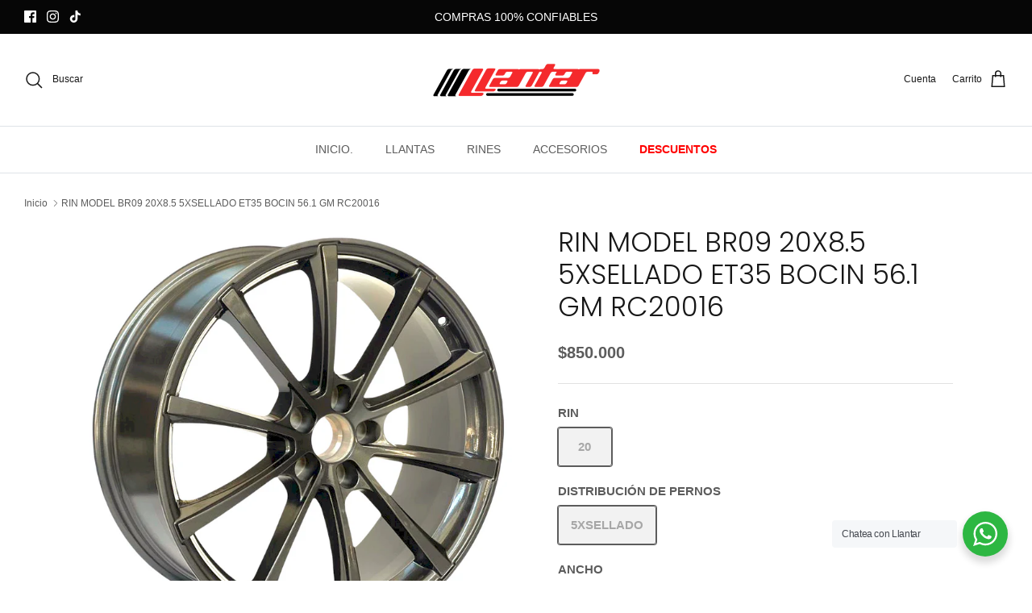

--- FILE ---
content_type: text/javascript
request_url: https://www.llantar.com.co/cdn/shop/t/9/assets/boost-pfs-instant-search.js?v=42406762940863407041703791665
body_size: -502
content:
var boostPFSInstantSearchConfig={search:{suggestionWidth:300}};(function(){BoostPFS.inject(this),SearchInput.prototype.customizeInstantSearch=function(suggestionElement,searchElement,searchBoxId){suggestionElement||(suggestionElement=this.suggestionElement),searchElement||(searchElement=this.searchElement),searchBoxId||(searchBoxId=this.searchBoxId)},InstantSearch.prototype.beforeBindEvents=function(id){id||(id=this.id),jQ(document).ready(function(){jQ(document).off("submit",".search-form, #search-form")})}})();
//# sourceMappingURL=/cdn/shop/t/9/assets/boost-pfs-instant-search.js.map?v=42406762940863407041703791665
